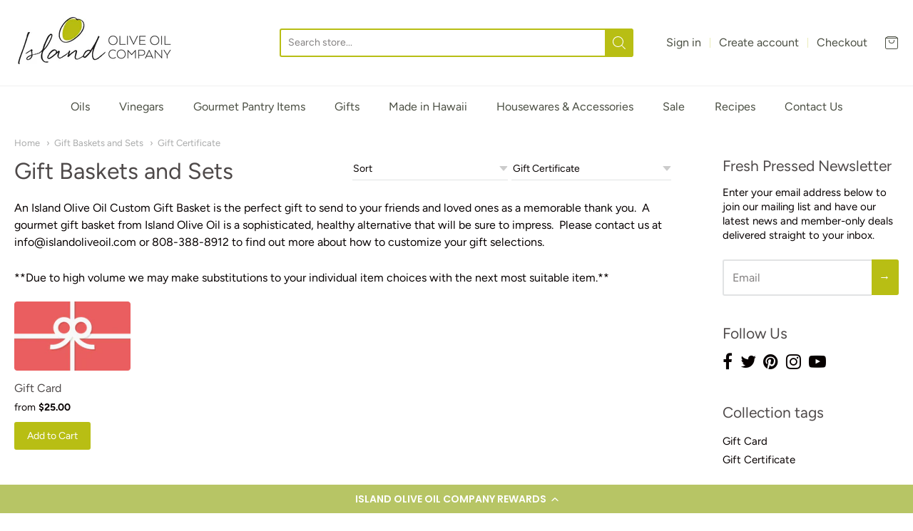

--- FILE ---
content_type: text/css
request_url: https://www.islandoliveoil.com/cdn/shop/t/14/assets/shopstorm-apps.scss.css?v=78195829596500560511623432432
body_size: 617
content:
.product-customizer-options .option-type-checkbox_group ul,.product-customizer-options .option-type-radio ul{list-style-type:none;margin:0;padding:0}.product-customizer-options .option-type-checkbox_group ul li,.product-customizer-options .option-type-radio ul li{list-style-type:none}.product-customizer-options .option-type-checkbox_group ul input,.product-customizer-options .option-type-checkbox_group ul label,.product-customizer-options .option-type-radio ul input,.product-customizer-options .option-type-radio ul label{display:inline}.product-customizer-options .option-type-radio ul input{-webkit-appearance:radio}.product-customizer-options .option-type-checkbox input,.product-customizer-options .option-type-checkbox>div,.product-customizer-options .option-type-checkbox label{display:inline}.product-customizer-options .product-customizer-option-description{font-size:90%}.product-customizer-options .option-required label:after{color:#ff5d5d;content:" *"}.product-customizer-options .option-type-radio ul li label:after{color:initial;content:initial}.product-customizer-customizations-total,.product-customizer-selections-message{color:#555;opacity:.7}.product-customizer-swatch-wrapper{position:relative;-webkit-user-select:none;user-select:none}.product-customizer-swatch-container{position:relative;display:flex;flex-direction:column}.product-customizer-swatch__trigger{position:relative;display:flex;align-items:center;justify-content:space-between;padding:0 22px;font-weight:400;color:#3b3b3b;height:32px;line-height:60px;background:#fff;cursor:pointer;border:1px solid rgba(0,0,0,.15);border-radius:2px}.product-customizer-swatch__trigger span{white-space:nowrap;text-overflow:ellipsis;overflow:hidden}.product-customizer-swatches{position:absolute;display:block;top:100%;left:0;right:0;border:1px solid rgba(0,0,0,.15);border-bottom-left-radius:2px;border-bottom-right-radius:2px;border-top:0;background:#fff;transition:all .5s;opacity:0;visibility:hidden;pointer-events:none;z-index:2}.product-customizer-swatch-container.open .product-customizer-swatches{opacity:1;visibility:visible;pointer-events:all}.product-customizer-swatch{width:auto;position:relative;display:block;padding:0 22px;font-weight:300;color:#3b3b3b;line-height:40px;cursor:pointer;transition:all .5s}.product-customizer-swatch:hover{cursor:pointer;background-color:#b2b2b2}.product-customizer-swatch.selected{color:#fff;background-color:#305c91}.product-customizer-arrow{position:relative;height:15px;width:15px}.product-customizer-arrow:before{content:"\25bc";position:absolute;bottom:25px;right:-13px;height:100%;transition:all .5s;font-size:10px}.open .product-customizer-arrow:before{position:absolute;bottom:-21px;right:-13px;height:100%;transition:all .5s;font-size:10px;transform:scaleY(-1)}.main-content{overflow:visible}.font-select *{-webkit-box-sizing:border-box;box-sizing:border-box}.font-select{font-size:16px;width:100%;position:relative;display:inline-block}.font-select .fs-drop{position:absolute;top:38px;left:0;z-index:999;background:#fff;color:#000;width:100%;border:1px solid #aaa;border-top:0;box-shadow:0 4px 5px #00000026;border-radius:0 0 4px 4px}.font-select>span{outline:0;border-radius:.25rem;border:1px solid #ced4da;display:block;overflow:hidden;white-space:nowrap;text-overflow:ellipsis;height:38px;line-height:32px;padding:3px 8px;color:#444;background:#fff url("data:image/svg+xml,%3csvg xmlns='http://www.w3.org/2000/svg' viewBox='0 0 4 5'%3e%3cpath fill='%23303030' d='M2 0L0 2h4zm0 5L0 3h4z'/%3e%3c/svg%3e") no-repeat right .75rem center/8px 10px;-webkit-user-select:none;-moz-user-select:none;-ms-user-select:none;user-select:none}.font-select-active>span{background-color:#eee;border-bottom-left-radius:0;border-bottom-right-radius:0}.font-select .fs-results{max-height:190px;overflow-x:hidden;overflow-y:auto;margin:0;padding:0}.font-select .fs-results li{line-height:80%;padding:8px;margin:0;list-style:none;font-size:18px;white-space:nowrap}.font-select .fs-results li.active{background-color:#3875d7;color:#fff;cursor:pointer}.font-select .fs-search{border-bottom:1px solid #aaa;padding:4px}.font-select .fs-search input{padding:7px;width:100%;border:1px solid #aaa;font:16px Helvetica,Sans-serif;box-shadow:inset 0 1px 3px #0000000f;border-radius:.1875rem}.product-customizer-preview{padding:10px 0}.product-customizer-cart-preview{height:100px;max-width:150px}.product-customizer-option{width:100%;padding:0 5px 10px 0}.product-customizer-option input[type=radio],.product-customizer-option input[type=checkbox]{min-height:unset}.product-customizer-option select,.product-customizer-option textarea,.product-customizer-option input[type=text],.product-customizer-option input[type=file],.product-customizer-option .product-customizer-upswatch-wrapper ul{width:100%}.product-customizer-option .product-customizer-upswatch-wrapper ul li{display:flex;align-items:center;width:100%}.product-customizer-option .product-customizer-upswatch-wrapper ul li input[type=radio]{display:none}.product-customizer-option .product-customizer-upswatch-wrapper ul li label{display:flex;align-items:center;width:100%}.product-customizer-option .product-customizer-upswatch-wrapper ul li label picture{width:50px;height:50px;display:flex;flex:0 0 50px;box-shadow:1px 1px 3px #aaa;margin:4px 10px 4px 5px;border-radius:.3em;overflow:hidden}.product-customizer-option .product-customizer-upswatch-wrapper ul li label picture img{object-fit:cover;width:50px;height:50px}.product-customizer-option .product-customizer-upswatch-wrapper ul li label .option-value{margin-left:5px}.product-customizer-option .product-customizer-upswatch-wrapper ul li label .option-price{margin-left:10px}.product-customizer-option .product-customizer-upswatch-wrapper ul li input[type=radio]:checked+label picture{border:solid 3px}.product-customizer-option .product-customizer-upswatch-wrapper ul li input[type=radio]:checked+label picture img{margin-top:-3px}.product-customizer-customizations-total{width:100%}
/*# sourceMappingURL=/cdn/shop/t/14/assets/shopstorm-apps.scss.css.map?v=78195829596500560511623432432 */


--- FILE ---
content_type: application/javascript; charset=utf-8
request_url: https://cdn-widgetsrepository.yotpo.com/v1/loader/aGMA8lXkWEHajoVFBc5pow
body_size: 16340
content:

if (typeof (window) !== 'undefined' && window.performance && window.performance.mark) {
  window.performance.mark('yotpo:loader:loaded');
}
var yotpoWidgetsContainer = yotpoWidgetsContainer || { guids: {} };
(function(){
    var guid = "aGMA8lXkWEHajoVFBc5pow";
    var loader = {
        loadDep: function (link, onLoad, strategy) {
            var script = document.createElement('script');
            script.onload = onLoad || function(){};
            script.src = link;
            if (strategy === 'defer') {
                script.defer = true;
            } else if (strategy === 'async') {
                script.async = true;
            }
            script.setAttribute("type", "text/javascript");
            script.setAttribute("charset", "utf-8");
            document.head.appendChild(script);
        },
        config: {
            data: {
                guid: guid
            },
            widgets: {
            
                "1231698": {
                    instanceId: "1231698",
                    instanceVersionId: "484036500",
                    templateAssetUrl: "https://cdn-widgetsrepository.yotpo.com/widget-assets/widget-loyalty-floater/app.v0.40.2-29.js",
                    cssOverrideAssetUrl: "",
                    customizationCssUrl: "",
                    customizations: {
                      "banner-background-color": "rgba(183,197,101,1)",
                      "banner-height": "low",
                      "banner-logged-in-text": "YOU HAVE {{point_balance}} POINTS",
                      "banner-logged-out-text": "ISLAND OLIVE OIL COMPANY REWARDS",
                      "banner-point-balance-font-size": "14px",
                      "banner-position": "footer",
                      "banner-text-color": "#ffffff",
                      "banner-text-font-size": "14px",
                      "button-type": "rounded_rectangle",
                      "confirmation-no-button-type": "borderless",
                      "confirmation-no-text": "CANCEL",
                      "confirmation-text": "Redeem reward?",
                      "confirmation-yes-text": "REDEEM",
                      "coupon-copied-text": "COPIED",
                      "coupon-headline-font-size": "16px",
                      "coupon-headline-text": "You’ve got {{reward}}! 🎉",
                      "coupon-instructions-text": "Copy the code to apply it at checkout. We’ve also sent it to your email.",
                      "coupon-texts-font-size": "14px",
                      "drawer-action-color": "rgba(183,197,101,1)",
                      "drawer-background-color": "#ffffff",
                      "drawer-customer-first-name": "{{customer_first_name}}",
                      "drawer-logged-in-headline-text-font-size": "20px",
                      "drawer-logged-out-headline-text": "💰 Earn {{points_amount}} points for every $1 you spend",
                      "drawer-logged-out-headline-text-font-size": "16px",
                      "drawer-point-balance-text": "{{point_balance}} points",
                      "drawer-sign-in-text-font-size": "14px",
                      "drawer-sign-up-subtitle-text-font-size": "14px",
                      "drawer-sign-up-title-text-font-size": "16px",
                      "drawer-subtitles-color": "#909296",
                      "insufficient-points-text": "Not enough points",
                      "logged-out-headline-text-font-size": "16px",
                      "missing-points-text": "⚡ You're {{points_amount}} points away!",
                      "non-member-rewards-disclaimer-text": "I agree to the program’s [terms](http://example.net/terms) and [privacy policy](http://example.net/privacy-policy)",
                      "non-member-rewards-disclaimer-text-size": "12px",
                      "non-member-rewards-disclaimer-type": "no-disclaimer",
                      "non-member-rewards-join-button-subtitle-size": "14px",
                      "non-member-rewards-join-button-subtitle-text": "Earn {{new_member_reward}}",
                      "non-member-rewards-join-button-text": "Complete program signup",
                      "non-member-rewards-join-button-text-size": "16px",
                      "non-member-title-text": "You’re a step away from rewards!",
                      "non-member-title-text-font-size": "20px",
                      "points-cost-suffix-text": "points",
                      "points-cost-text": "{{points}} points",
                      "primary-font-name-and-url": "Poppins@600|https://cdn-widgetsrepository.yotpo.com/web-fonts/css/poppins/v1/poppins_600.css",
                      "redeem-text": "GET REWARD",
                      "secondary-font-name-and-url": "Poppins@400|https://cdn-widgetsrepository.yotpo.com/web-fonts/css/poppins/v1/poppins_400.css",
                      "section_message_field": "Only for brands using Shopify’s new customer accounts and have program eligibility set to “only members who signed up.”",
                      "show-less-redemptions-text": "See less",
                      "show-more-redemptions-text": "See more rewards",
                      "sign-in-link-text": "Log in",
                      "sign-in-text": "Already a member?",
                      "sign-up-subtitle-text": "Earn {{new_member_reward}}",
                      "sign-up-title-text": "Join now"
                    },
                    staticContent: {
                      "cssEditorEnabled": false,
                      "isHidden": false,
                      "isOptInFlowEnabled": true,
                      "isShopifyNewAccountsVersion": false,
                      "merchantId": "27049",
                      "platformName": "shopify",
                      "selfExecutable": true,
                      "storeId": "eq0mJvJRaKa9X43o8w0PfnyC9CDI9FahL9LHk0Km",
                      "storeLoginUrl": "//www.islandoliveoil.com/account/login",
                      "storeRegistrationUrl": "//www.islandoliveoil.com/account/register",
                      "urlMatch": "^((?!\\.yotpo.com|localhost:|[0-9]+\\/checkouts\\/).)*$"
                    },
                    className: "LoyaltyFloaterWidget",
                    dependencyGroupId: null
                },
            
                "738052": {
                    instanceId: "738052",
                    instanceVersionId: "484006589",
                    templateAssetUrl: "https://cdn-widgetsrepository.yotpo.com/widget-assets/widget-my-rewards/app.v1.4.19-32.js",
                    cssOverrideAssetUrl: "",
                    customizationCssUrl: "",
                    customizations: {
                      "layout-add-background": "true",
                      "layout-background-color": "rgba(246,241,238,1)",
                      "logged-in-description-color": "#0F8383",
                      "logged-in-description-font-size": "22",
                      "logged-in-description-text": "{{current_point_balance}} points",
                      "logged-in-description-tier-status-text": "{{current_vip_tier_name}} tier",
                      "logged-in-headline-color": "#000000",
                      "logged-in-headline-font-size": "40",
                      "logged-in-headline-text": "Hi {{first_name}}!",
                      "logged-in-primary-button-cta-type": "redemptionWidget",
                      "logged-in-primary-button-text": "Redeem points",
                      "logged-in-secondary-button-text": "Rewards history",
                      "logged-out-headline-color": "#000000",
                      "logged-out-headline-font-size": "26",
                      "logged-out-headline-text": "How it Works",
                      "logged-out-selected-step-name": "step_1",
                      "primary-button-background-color": "#000000",
                      "primary-button-text-color": "#FFFFFF",
                      "primary-button-type": "rounded_filled_rectangle",
                      "primary-font-name-and-url": "Poppins@600|https://cdn-widgetsrepository.yotpo.com/web-fonts/css/poppins/v1/poppins_600.css",
                      "reward-step-1-displayname": "Step 1",
                      "reward-step-1-settings-description": "Create an account and\nearn 100 points.",
                      "reward-step-1-settings-description-color": "#6C6C6C",
                      "reward-step-1-settings-description-font-size": "16",
                      "reward-step-1-settings-icon": "default",
                      "reward-step-1-settings-icon-color": "#000000",
                      "reward-step-1-settings-title": "Sign up",
                      "reward-step-1-settings-title-color": "#000000",
                      "reward-step-1-settings-title-font-size": "20",
                      "reward-step-2-displayname": "Step 2",
                      "reward-step-2-settings-description": "Earn points every time\nyou shop.",
                      "reward-step-2-settings-description-color": "#6C6C6C",
                      "reward-step-2-settings-description-font-size": "16",
                      "reward-step-2-settings-icon": "default",
                      "reward-step-2-settings-icon-color": "#000000",
                      "reward-step-2-settings-title": "Earn points",
                      "reward-step-2-settings-title-color": "#000000",
                      "reward-step-2-settings-title-font-size": "20",
                      "reward-step-3-displayname": "Step 3",
                      "reward-step-3-settings-description": "Redeem points for\nexclusive rewards.",
                      "reward-step-3-settings-description-color": "#6C6C6C",
                      "reward-step-3-settings-description-font-size": "16",
                      "reward-step-3-settings-icon": "default",
                      "reward-step-3-settings-icon-color": "#000000",
                      "reward-step-3-settings-title": "Redeem points",
                      "reward-step-3-settings-title-color": "#000000",
                      "reward-step-3-settings-title-font-size": "20",
                      "rewards-history-approved-text": "Approved",
                      "rewards-history-background-color": "rgba(0,0,0,0.79)",
                      "rewards-history-headline-color": "#000000",
                      "rewards-history-headline-font-size": "26",
                      "rewards-history-headline-text": "Rewards History",
                      "rewards-history-pending-text": "Pending",
                      "rewards-history-refunded-text": "Refunded",
                      "rewards-history-reversed-text": "Reversed",
                      "rewards-history-table-action-col-text": "Action",
                      "rewards-history-table-date-col-text": "Date",
                      "rewards-history-table-expiration-col-text": "Points expire on",
                      "rewards-history-table-points-col-text": "Points",
                      "rewards-history-table-status-col-text": "Status",
                      "rewards-history-table-store-col-text": "Store",
                      "secondary-button-background-color": "#000000",
                      "secondary-button-text-color": "#000000",
                      "secondary-button-type": "rounded_rectangle",
                      "secondary-font-name-and-url": "Poppins@400|https://cdn-widgetsrepository.yotpo.com/web-fonts/css/poppins/v1/poppins_400.css",
                      "show-logged-in-description-points-balance": true,
                      "show-logged-in-description-tier-status": false,
                      "view-grid-points-column-color": "#0F8383",
                      "view-grid-rectangular-background-color": "#F6F1EE",
                      "view-grid-type": "border"
                    },
                    staticContent: {
                      "cssEditorEnabled": false,
                      "currency": "USD",
                      "isHidden": false,
                      "isMultiCurrencyEnabled": false,
                      "isMultiStoreMerchant": false,
                      "isVipTiersEnabled": false,
                      "merchantId": "27049",
                      "platformName": "shopify",
                      "storeId": "eq0mJvJRaKa9X43o8w0PfnyC9CDI9FahL9LHk0Km"
                    },
                    className: "MyRewardsWidget",
                    dependencyGroupId: 2
                },
            
                "738051": {
                    instanceId: "738051",
                    instanceVersionId: "484951118",
                    templateAssetUrl: "https://cdn-widgetsrepository.yotpo.com/widget-assets/widget-coupons-redemption/app.v1.1.30-108.js",
                    cssOverrideAssetUrl: "",
                    customizationCssUrl: "",
                    customizations: {
                      "confirmation-step-cancel-option": "No",
                      "confirmation-step-confirm-option": "Yes",
                      "confirmation-step-title": "Are you sure?",
                      "coupon-background-type": "no-background",
                      "coupon-code-copied-message-body": "Thank you for redeeming your points. Please paste the code at checkout",
                      "coupon-code-copied-message-color": "#707997",
                      "coupon-code-copied-message-title": "",
                      "coupons-redemption-description": "Redeeming your points is easy! Just click Redeem my points, and select an eligible reward.",
                      "coupons-redemption-headline": "How to Use Your Points",
                      "coupons-redemption-rule": "100 points equals $10",
                      "description-color": "#6C6C6C",
                      "description-font-size": "16",
                      "discount-bigger-than-subscription-cost-text": "Your next subscription is lower than the redemption amount",
                      "donate-button-text": "Donate",
                      "donation-success-message-body": "Thank you for donating ${{donation_amount}} to {{company_name}}",
                      "donation-success-message-color": "#707997",
                      "donation-success-message-title": "Success",
                      "error-message-color": "#f04860",
                      "error-message-title": "",
                      "headline-color": "#000000",
                      "headline-font-size": "26",
                      "layout-add-background": "true",
                      "layout-background-color": "#F6F1EE",
                      "login-button-color": "rgba(184,190,20,1)",
                      "login-button-text": "Redeem my points",
                      "login-button-text-color": "white",
                      "login-button-type": "rounded_filled_rectangle",
                      "message-font-size": "14",
                      "missing-points-amount-text": "You don't have enough points to redeem",
                      "next-subscription-headline-text": "NEXT ORDER",
                      "next-subscription-subtitle-text": "{{product_name}} {{next_order_amount}}",
                      "no-subscription-subtitle-text": "No ongoing subscriptions",
                      "point-balance-text": "You have {{current_point_balance}} points",
                      "points-balance-color": "#000000",
                      "points-balance-font-size": "16",
                      "points-balance-number-color": "#0F8383",
                      "primary-font-name-and-url": "Poppins@600|https://fonts.googleapis.com/css?family=Poppins:600\u0026display=swap",
                      "redeem-button-color": "#0F8383",
                      "redeem-button-text": "Redeem",
                      "redeem-button-text-color": "#FFFFFF",
                      "redeem-button-type": "rounded_filled_rectangle",
                      "redeem-frame-color": "#BCBCBC",
                      "redemption-173179-displayname": "$5.00 Off",
                      "redemption-173179-settings-button-color": "rgba(184,190,20,1)",
                      "redemption-173179-settings-button-text": "Redeem",
                      "redemption-173179-settings-button-text-color": "#FFFFFF",
                      "redemption-173179-settings-button-type": "rounded_filled_rectangle",
                      "redemption-173179-settings-call-to-action-button-text": "Redeem",
                      "redemption-173179-settings-cost": 50,
                      "redemption-173179-settings-cost-color": "#6C6C6C",
                      "redemption-173179-settings-cost-font-size": "16",
                      "redemption-173179-settings-cost-text": "{{points}} points",
                      "redemption-173179-settings-coupon-cost-font-size": "15",
                      "redemption-173179-settings-coupon-reward-font-size": "20",
                      "redemption-173179-settings-discount-amount-cents": 500,
                      "redemption-173179-settings-discount-type": "fixed_amount",
                      "redemption-173179-settings-reward": "$5.00 Off",
                      "redemption-173179-settings-reward-color": "#000000",
                      "redemption-173179-settings-reward-font-size": "20",
                      "redemption-173179-settings-success-message-text": "Reward Applied",
                      "redemption-173180-displayname": "$10.00 Off",
                      "redemption-173180-settings-button-color": "rgba(184,190,20,1)",
                      "redemption-173180-settings-button-text": "Redeem",
                      "redemption-173180-settings-button-text-color": "#FFFFFF",
                      "redemption-173180-settings-button-type": "rounded_filled_rectangle",
                      "redemption-173180-settings-call-to-action-button-text": "Redeem",
                      "redemption-173180-settings-cost": 100,
                      "redemption-173180-settings-cost-color": "#6C6C6C",
                      "redemption-173180-settings-cost-font-size": "16",
                      "redemption-173180-settings-cost-text": "{{points}} points",
                      "redemption-173180-settings-coupon-cost-font-size": "15",
                      "redemption-173180-settings-coupon-reward-font-size": "20",
                      "redemption-173180-settings-discount-amount-cents": 1000,
                      "redemption-173180-settings-discount-type": "fixed_amount",
                      "redemption-173180-settings-reward": "$10.00 Off",
                      "redemption-173180-settings-reward-color": "#000000",
                      "redemption-173180-settings-reward-font-size": "20",
                      "redemption-173180-settings-success-message-text": "Reward Applied",
                      "redemption-173181-displayname": "$25.00 Off",
                      "redemption-173181-settings-button-color": "rgba(184,190,20,1)",
                      "redemption-173181-settings-button-text": "Redeem",
                      "redemption-173181-settings-button-text-color": "#FFFFFF",
                      "redemption-173181-settings-button-type": "rounded_filled_rectangle",
                      "redemption-173181-settings-call-to-action-button-text": "Redeem",
                      "redemption-173181-settings-cost": 250,
                      "redemption-173181-settings-cost-color": "#6C6C6C",
                      "redemption-173181-settings-cost-font-size": "16",
                      "redemption-173181-settings-cost-text": "{{points}} points",
                      "redemption-173181-settings-coupon-cost-font-size": "15",
                      "redemption-173181-settings-coupon-reward-font-size": "20",
                      "redemption-173181-settings-discount-amount-cents": 2500,
                      "redemption-173181-settings-discount-type": "fixed_amount",
                      "redemption-173181-settings-reward": "$25.00 Off",
                      "redemption-173181-settings-reward-color": "#000000",
                      "redemption-173181-settings-reward-font-size": "20",
                      "redemption-173181-settings-success-message-text": "Reward Applied",
                      "rule-color": "#000000",
                      "rule-dots-color": "#6C6C6C",
                      "rule-font-size": "16",
                      "secondary-font-name-and-url": "Poppins@400|https://fonts.googleapis.com/css?family=Poppins:400\u0026display=swap",
                      "selected-extensions": [
                        "173179",
                        "173180",
                        "173181"
                      ],
                      "selected-redemptions-modes": "regular",
                      "subscription-coupon-applied-message-body": "The discount was applied to your upcoming subscription order. You’ll be able to get another discount once the next order is processed.",
                      "subscription-coupon-applied-message-color": "#707997",
                      "subscription-coupon-applied-message-title": "",
                      "subscription-divider-color": "#c2cdf4",
                      "subscription-headline-color": "#666d8b",
                      "subscription-headline-font-size": "14",
                      "subscription-points-headline-text": "YOUR POINT BALANCE",
                      "subscription-points-subtitle-text": "{{current_point_balance}} Points",
                      "subscription-redemptions-description": "Choose a discount option that will automatically apply to your next subscription order.",
                      "subscription-redemptions-headline": "Redeem for Subscription Discount",
                      "subscription-subtitle-color": "#768cdc",
                      "subscription-subtitle-font-size": "20",
                      "view-layout": "full-layout"
                    },
                    staticContent: {
                      "cssEditorEnabled": false,
                      "currency": "USD",
                      "isHidden": false,
                      "isMultiCurrencyEnabled": false,
                      "merchantId": "27049",
                      "platformName": "shopify",
                      "storeId": "eq0mJvJRaKa9X43o8w0PfnyC9CDI9FahL9LHk0Km",
                      "storeLoginUrl": "/account/login",
                      "subunitsPerUnit": 100
                    },
                    className: "CouponsRedemptionWidget",
                    dependencyGroupId: 2
                },
            
                "738050": {
                    instanceId: "738050",
                    instanceVersionId: "483813898",
                    templateAssetUrl: "https://cdn-widgetsrepository.yotpo.com/widget-assets/widget-referral-widget/app.v2.5.20-15.js",
                    cssOverrideAssetUrl: "",
                    customizationCssUrl: "",
                    customizations: {
                      "background-color": "#F6F1EE",
                      "background-image-url": "https://cdn-widget-assets.yotpo.com/static_assets/aGMA8lXkWEHajoVFBc5pow/images/image_2024_05_18_23_47_45_748",
                      "customer-email-view-button-text": "Next",
                      "customer-email-view-description": "Give your friends $10 off their first order of $5, and get 500 points for each successful referral.",
                      "customer-email-view-header": "Refer a Friend",
                      "customer-email-view-input-placeholder": "Your email address",
                      "customer-email-view-title": "GIVE $10, GET 500 POINTS",
                      "customer-name-view-input-placeholder": "Your first name",
                      "default-toggle": true,
                      "description-color": "#6C6C6C",
                      "description-font-size": "16px",
                      "final-view-button-text": "REFER MORE FRIENDS",
                      "final-view-description": "Remind your friends to check their email",
                      "final-view-error-description": "We were unable to share the referral link. Go back to the previous step to try again.",
                      "final-view-error-text": "GO BACK",
                      "final-view-error-title": "Something went wrong",
                      "final-view-title": "THANKS FOR REFERRING",
                      "fonts-primary-font-name-and-url": "Poppins@600|https://cdn-widgetsrepository.yotpo.com/web-fonts/css/poppins/v1/poppins_600.css",
                      "fonts-secondary-font-name-and-url": "Poppins@400|https://cdn-widgetsrepository.yotpo.com/web-fonts/css/poppins/v1/poppins_400.css",
                      "header-color": "#000000",
                      "header-font-size": "16px",
                      "main-share-option-desktop": "main_share_email",
                      "main-share-option-mobile": "main_share_sms",
                      "next-button-background-color": "rgba(184,190,20,1)",
                      "next-button-font-size": "16px",
                      "next-button-size": "standard",
                      "next-button-text-color": "#FFFFFF",
                      "next-button-type": "rounded_filled_rectangle",
                      "referral-history-completed-points-text": "{{points}} POINTS",
                      "referral-history-completed-status-type": "text",
                      "referral-history-confirmed-status": "Completed",
                      "referral-history-pending-status": "Pending",
                      "referral-history-redeem-text": "You can redeem your points for a reward, or apply your reward code at checkout.",
                      "referral-history-sumup-line-points-text": "{{points}} POINTS",
                      "referral-history-sumup-line-text": "Your Rewards",
                      "referral-views-button-text": "Next",
                      "referral-views-copy-link-button-text": "Copy link",
                      "referral-views-description": "Give your friends $10 off their first order of $5, and get 500 points for each successful referral.",
                      "referral-views-email-share-body": "How does a discount off your first order at {{company_name}} sound? Use the link below and once you've shopped, I'll get a reward too.\n{{referral_link}}",
                      "referral-views-email-share-subject": "Discount to a Store You'll Love!",
                      "referral-views-email-share-type": "marketing_email",
                      "referral-views-friends-input-placeholder": "Friend’s email address",
                      "referral-views-header": "Refer a Friend",
                      "referral-views-personal-email-button-text": "Share via email",
                      "referral-views-sms-button-text": "Share via SMS",
                      "referral-views-title": "GIVE $10, GET 500 POINTS",
                      "referral-views-whatsapp-button-text": "Share via WhatsApp",
                      "share-allow-copy-link": true,
                      "share-allow-email": true,
                      "share-allow-facebook": true,
                      "share-allow-sms": true,
                      "share-allow-twitter": true,
                      "share-allow-whatsapp": true,
                      "share-facebook-header": "Get a discount and shop today!",
                      "share-facebook-image-url": "",
                      "share-icons-color": "black",
                      "share-settings-copyLink": true,
                      "share-settings-default-checkbox": true,
                      "share-settings-default-mobile-checkbox": true,
                      "share-settings-email": true,
                      "share-settings-facebook": true,
                      "share-settings-fbMessenger": true,
                      "share-settings-mobile-copyLink": true,
                      "share-settings-mobile-email": true,
                      "share-settings-mobile-facebook": true,
                      "share-settings-mobile-fbMessenger": true,
                      "share-settings-mobile-sms": true,
                      "share-settings-mobile-twitter": true,
                      "share-settings-mobile-whatsapp": true,
                      "share-settings-twitter": true,
                      "share-settings-whatsapp": true,
                      "share-sms-message": "I love {{company_name}}! Shop using my link to get a discount {{referral_link}}",
                      "share-twitter-message": "These guys are great! Get a discount using my link: ",
                      "share-whatsapp-message": "I love {{company_name}}! Shop using my link to get a discount {{referral_link}}",
                      "tab-size": "small",
                      "tab-type": "lower_line",
                      "tab-view-primary-tab-text": "Refer a Friend",
                      "tab-view-secondary-tab-text": "Your Referrals",
                      "tile-color": "#F6F1EE",
                      "title-color": "#000000",
                      "title-font-size": "26px",
                      "view-exit-intent-enabled": false,
                      "view-exit-intent-mobile-timeout-ms": 10000,
                      "view-is-popup": false,
                      "view-layout": "left",
                      "view-popup-delay-ms": 0,
                      "view-show-customer-name": "false",
                      "view-show-popup-on-exit": false,
                      "view-show-referral-history": false,
                      "view-table-rectangular-dark-pending-color": "rgba( 0, 0, 0, 0.6 )",
                      "view-table-rectangular-light-pending-color": "#FFFFFF",
                      "view-table-selected-color": "#0F8383",
                      "view-table-theme": "dark",
                      "view-table-type": "lines",
                      "wadmin-text-and-share-choose-sreen": "step_1"
                    },
                    staticContent: {
                      "companyName": "Island Olive Oil Company",
                      "cssEditorEnabled": false,
                      "currency": "USD",
                      "hasPrimaryFontsFeature": true,
                      "isHidden": false,
                      "isMultiCurrencyEnabled": false,
                      "merchantId": "27049",
                      "migrateTabColorToBackground": true,
                      "platformName": "shopify",
                      "referralHistoryEnabled": true,
                      "referralHost": "http://rwrd.io"
                    },
                    className: "ReferralWidget",
                    dependencyGroupId: 2
                },
            
                "738049": {
                    instanceId: "738049",
                    instanceVersionId: "484016048",
                    templateAssetUrl: "https://cdn-widgetsrepository.yotpo.com/widget-assets/widget-loyalty-campaigns/app.v1.2.16-38.js",
                    cssOverrideAssetUrl: "",
                    customizationCssUrl: "",
                    customizations: {
                      "campaign-description-font-color": "#6C6C6C",
                      "campaign-description-size": "16px",
                      "campaign-item-250168-background-color": "transparent",
                      "campaign-item-250168-background-image-color-overlay": "rgba(0, 0, 0, .4)",
                      "campaign-item-250168-background-type": "color",
                      "campaign-item-250168-border-color": "#BCBCBC",
                      "campaign-item-250168-description-font-color": "#6c6c6c",
                      "campaign-item-250168-description-font-size": "16",
                      "campaign-item-250168-exclude_audience_ids": null,
                      "campaign-item-250168-exclude_audience_names": [],
                      "campaign-item-250168-hover-view-tile-message": "Earn 10 points when you create an account",
                      "campaign-item-250168-icon-color": "#60a3a3",
                      "campaign-item-250168-icon-type": "defaultIcon",
                      "campaign-item-250168-include_audience_ids": "1",
                      "campaign-item-250168-include_audience_names": [
                        "All customers"
                      ],
                      "campaign-item-250168-special-reward-enabled": "false",
                      "campaign-item-250168-special-reward-headline-background-color": "#D2E3E3",
                      "campaign-item-250168-special-reward-headline-text": "Just for you!",
                      "campaign-item-250168-special-reward-headline-title-font-color": "#000000",
                      "campaign-item-250168-special-reward-headline-title-font-size": "12",
                      "campaign-item-250168-special-reward-tile-border-color": "#000000",
                      "campaign-item-250168-tile-description": "Create an account",
                      "campaign-item-250168-tile-reward": "10 Points",
                      "campaign-item-250168-title-font-color": "#000000",
                      "campaign-item-250168-title-font-size": "18",
                      "campaign-item-250168-type": "CreateAccountCampaign",
                      "campaign-item-250169-background-color": "transparent",
                      "campaign-item-250169-background-image-color-overlay": "rgba(0, 0, 0, .4)",
                      "campaign-item-250169-background-type": "color",
                      "campaign-item-250169-border-color": "#BCBCBC",
                      "campaign-item-250169-description-font-color": "#6c6c6c",
                      "campaign-item-250169-description-font-size": "16",
                      "campaign-item-250169-exclude_audience_ids": null,
                      "campaign-item-250169-exclude_audience_names": [],
                      "campaign-item-250169-hover-view-tile-message": "Earn 1 point for every $1 spent",
                      "campaign-item-250169-icon-color": "#60a3a3",
                      "campaign-item-250169-icon-type": "defaultIcon",
                      "campaign-item-250169-include_audience_ids": "1",
                      "campaign-item-250169-include_audience_names": [
                        "All customers"
                      ],
                      "campaign-item-250169-special-reward-enabled": "false",
                      "campaign-item-250169-special-reward-headline-background-color": "#D2E3E3",
                      "campaign-item-250169-special-reward-headline-text": "Just for you!",
                      "campaign-item-250169-special-reward-headline-title-font-color": "#000000",
                      "campaign-item-250169-special-reward-headline-title-font-size": "12",
                      "campaign-item-250169-special-reward-tile-border-color": "#000000",
                      "campaign-item-250169-tile-description": "Make a purchase",
                      "campaign-item-250169-tile-reward": "1 point for every $1 spent",
                      "campaign-item-250169-title-font-color": "#000000",
                      "campaign-item-250169-title-font-size": "18",
                      "campaign-item-250169-type": "PointsForPurchasesCampaign",
                      "campaign-item-250172-action-tile-ask-year": "true",
                      "campaign-item-250172-action-tile-birthday-required-field-message": "This field is required",
                      "campaign-item-250172-action-tile-birthday-thank-you-message": "Thanks! We're looking forward to helping you celebrate :)",
                      "campaign-item-250172-action-tile-european-date-format": "false",
                      "campaign-item-250172-action-tile-message-text": "If your birthday is within the next 30 days, your reward will be granted in delay, up to 30 days.",
                      "campaign-item-250172-action-tile-month-names": "January,February,March,April,May,June,July,August,September,October,November,December",
                      "campaign-item-250172-action-tile-title": "Earn 20 points on your birthday",
                      "campaign-item-250172-background-color": "transparent",
                      "campaign-item-250172-background-image-color-overlay": "rgba(0, 0, 0, .4)",
                      "campaign-item-250172-background-type": "color",
                      "campaign-item-250172-border-color": "#BCBCBC",
                      "campaign-item-250172-description-font-color": "#6c6c6c",
                      "campaign-item-250172-description-font-size": "16",
                      "campaign-item-250172-exclude_audience_ids": null,
                      "campaign-item-250172-exclude_audience_names": [],
                      "campaign-item-250172-icon-color": "#60a3a3",
                      "campaign-item-250172-icon-type": "defaultIcon",
                      "campaign-item-250172-include_audience_ids": "1",
                      "campaign-item-250172-include_audience_names": [
                        "All customers"
                      ],
                      "campaign-item-250172-special-reward-enabled": "false",
                      "campaign-item-250172-special-reward-headline-background-color": "#D2E3E3",
                      "campaign-item-250172-special-reward-headline-text": "Just for you!",
                      "campaign-item-250172-special-reward-headline-title-font-color": "#000000",
                      "campaign-item-250172-special-reward-headline-title-font-size": "12",
                      "campaign-item-250172-special-reward-tile-border-color": "#000000",
                      "campaign-item-250172-tile-description": "Happy Birthday",
                      "campaign-item-250172-tile-reward": "20 Points",
                      "campaign-item-250172-title-font-color": "#000000",
                      "campaign-item-250172-title-font-size": "18",
                      "campaign-item-250172-type": "BirthdayCampaign",
                      "campaign-title-font-color": "#000000",
                      "campaign-title-size": "20px",
                      "completed-tile-headline": "Completed",
                      "completed-tile-message": "You've already used this option",
                      "container-headline": "Ways to Earn",
                      "general-hover-tile-button-color": "#000000",
                      "general-hover-tile-button-text-color": "#FFFFFF",
                      "general-hover-tile-button-type": "rounded_filled_rectangle",
                      "general-hover-tile-color-overlay": "rgba(184,190,20,1)",
                      "general-hover-tile-text-color": "#000000",
                      "headline-font-color": "#000000",
                      "headline-font-size": "26px",
                      "logged-out-is-redirect-after-login-to-current-page": "true",
                      "logged-out-message": "Already a member?",
                      "logged-out-sign-in-text": "Log in",
                      "logged-out-sign-up-text": "Sign up",
                      "main-text-font-name-and-url": "Poppins@600|https://cdn-widgetsrepository.yotpo.com/web-fonts/css/poppins/v1/poppins_600.css",
                      "secondary-text-font-name-and-url": "Poppins@400|https://cdn-widgetsrepository.yotpo.com/web-fonts/css/poppins/v1/poppins_400.css",
                      "selected-audiences": "1",
                      "selected-extensions": [
                        "250169",
                        "250168",
                        "250172"
                      ],
                      "special-reward-enabled": "false",
                      "special-reward-headline-background-color": "#D2E3E3",
                      "special-reward-headline-text": "Special for you",
                      "special-reward-headline-title-font-color": "#000000",
                      "special-reward-headline-title-font-size": "12",
                      "special-reward-tile-border-color": "#000000",
                      "tile-border-color": "#BCBCBC",
                      "tile-spacing-type": "small",
                      "tiles-background-color": "#FFFFFF",
                      "time-between-rewards-days": "You'll be eligible again in *|days|* days",
                      "time-between-rewards-hours": "You'll be eligible again in *|hours|* hours"
                    },
                    staticContent: {
                      "companyName": "Island Olive Oil Company",
                      "cssEditorEnabled": false,
                      "currency": "USD",
                      "facebookAppId": "1647129615540489",
                      "isHidden": false,
                      "isMultiCurrencyEnabled": false,
                      "isSegmentationsPickerEnabled": false,
                      "merchantId": "27049",
                      "platformName": "shopify",
                      "storeAccountLoginUrl": "//www.islandoliveoil.com/account/login",
                      "storeAccountRegistrationUrl": "//www.islandoliveoil.com/account/register",
                      "storeId": "eq0mJvJRaKa9X43o8w0PfnyC9CDI9FahL9LHk0Km"
                    },
                    className: "CampaignWidget",
                    dependencyGroupId: 2
                },
            
                "738048": {
                    instanceId: "738048",
                    instanceVersionId: "484921277",
                    templateAssetUrl: "https://cdn-widgetsrepository.yotpo.com/widget-assets/widget-hero-section/app.v1.8.5-42.js",
                    cssOverrideAssetUrl: "",
                    customizationCssUrl: "",
                    customizations: {
                      "background-image-url": "https://cdn-widget-assets.yotpo.com/static_assets/aGMA8lXkWEHajoVFBc5pow/images/image_2024_05_18_23_53_45_120",
                      "description-color": "#000000",
                      "description-font-size": "16",
                      "description-text-logged-in": "As a member, you'll earn points and exclusive rewards every time you shop.",
                      "description-text-logged-out": "Become a member and earn points and exclusive rewards every time you shop.",
                      "headline-color": "#000000",
                      "headline-font-size": "26",
                      "headline-text-logged-in": "Welcome to the club",
                      "headline-text-logged-out": "Join our olive oil club!",
                      "login-button-color": "#000000",
                      "login-button-text": "LOG IN",
                      "login-button-text-color": "#000000",
                      "login-button-type": "rounded_rectangle",
                      "mobile-background-image-url": "https://cdn-widget-assets.yotpo.com/static_assets/aGMA8lXkWEHajoVFBc5pow/images/image_2024_05_18_23_53_09_912",
                      "primary-font-name-and-url": "Poppins@600|https://cdn-widgetsrepository.yotpo.com/web-fonts/css/poppins/v1/poppins_600.css",
                      "register-button-color": "#000000",
                      "register-button-text": "JOIN NOW",
                      "register-button-text-color": "#ffffff",
                      "register-button-type": "rounded_filled_rectangle",
                      "secondary-font-name-and-url": "Poppins@400|https://cdn-widgetsrepository.yotpo.com/web-fonts/css/poppins/v1/poppins_400.css",
                      "text-background-color": "rgba(184,190,20,1)",
                      "text-background-show-on-desktop": "true",
                      "text-background-show-on-mobile": "true",
                      "view-layout": "right-layout"
                    },
                    staticContent: {
                      "cssEditorEnabled": false,
                      "isHidden": false,
                      "merchantId": "27049",
                      "platformName": "shopify",
                      "storeId": "eq0mJvJRaKa9X43o8w0PfnyC9CDI9FahL9LHk0Km",
                      "storeLoginUrl": "//www.islandoliveoil.com/account/login",
                      "storeRegistrationUrl": "//www.islandoliveoil.com/account/register"
                    },
                    className: "HeroSectionWidget",
                    dependencyGroupId: 2
                },
            
                "738047": {
                    instanceId: "738047",
                    instanceVersionId: "483838742",
                    templateAssetUrl: "https://cdn-widgetsrepository.yotpo.com/widget-assets/widget-visual-redemption/app.v1.1.7-18.js",
                    cssOverrideAssetUrl: "",
                    customizationCssUrl: "",
                    customizations: {
                      "description-color": "#6C6C6C",
                      "description-font-size": "16",
                      "headline-color": "#000000",
                      "headline-font-size": "26",
                      "layout-background-color": "#F6F1EE",
                      "primary-font-name-and-url": "Poppins@600|https://cdn-widgetsrepository.yotpo.com/web-fonts/css/poppins/v1/poppins_600.css",
                      "redemption-1-displayname": "Tile 1",
                      "redemption-1-settings-cost": "0 points",
                      "redemption-1-settings-cost-color": "#6C6C6C",
                      "redemption-1-settings-cost-font-size": "16",
                      "redemption-1-settings-frame-color": "#BCBCBC",
                      "redemption-1-settings-reward": "$0 off",
                      "redemption-1-settings-reward-color": "#000000",
                      "redemption-1-settings-reward-font-size": "20",
                      "redemption-2-displayname": "Tile 2",
                      "redemption-2-settings-cost": "0 points",
                      "redemption-2-settings-cost-color": "#6C6C6C",
                      "redemption-2-settings-cost-font-size": "16",
                      "redemption-2-settings-frame-color": "#BCBCBC",
                      "redemption-2-settings-reward": "$0 off",
                      "redemption-2-settings-reward-color": "#000000",
                      "redemption-2-settings-reward-font-size": "20",
                      "redemption-3-displayname": "Tile 3",
                      "redemption-3-settings-cost": "0 points",
                      "redemption-3-settings-cost-color": "#6C6C6C",
                      "redemption-3-settings-cost-font-size": "16",
                      "redemption-3-settings-frame-color": "#BCBCBC",
                      "redemption-3-settings-reward": "$0 off",
                      "redemption-3-settings-reward-color": "#000000",
                      "redemption-3-settings-reward-font-size": "20",
                      "rule-color": "#000000",
                      "rule-dots-color": "#6C6C6C",
                      "rule-font-size": "16",
                      "secondary-font-name-and-url": "Poppins@400|https://cdn-widgetsrepository.yotpo.com/web-fonts/css/poppins/v1/poppins_400.css",
                      "selected-extensions": [
                        "1",
                        "2",
                        "3"
                      ],
                      "view-layout": "full-layout",
                      "visual-redemption-description": "Redeeming your points is easy! Just log in, and choose an eligible reward at checkout.",
                      "visual-redemption-headline": "How to Use Your Points",
                      "visual-redemption-rule": "100 points equals $1"
                    },
                    staticContent: {
                      "cssEditorEnabled": false,
                      "currency": "USD",
                      "isHidden": false,
                      "isMultiCurrencyEnabled": false,
                      "platformName": "shopify",
                      "storeId": "eq0mJvJRaKa9X43o8w0PfnyC9CDI9FahL9LHk0Km"
                    },
                    className: "VisualRedemptionWidget",
                    dependencyGroupId: 2
                },
            
                "733498": {
                    instanceId: "733498",
                    instanceVersionId: "484021206",
                    templateAssetUrl: "https://cdn-widgetsrepository.yotpo.com/widget-assets/widget-my-rewards/app.v1.4.19-32.js",
                    cssOverrideAssetUrl: "",
                    customizationCssUrl: "",
                    customizations: {
                      "layout-background-color": "#F6F1EE",
                      "logged-in-description-color": "#0F8383",
                      "logged-in-description-font-size": "22",
                      "logged-in-description-text": "{{current_point_balance}} points",
                      "logged-in-description-tier-status-text": "{{current_vip_tier_name}} tier",
                      "logged-in-headline-color": "#000000",
                      "logged-in-headline-font-size": "40",
                      "logged-in-headline-text": "Hi {{first_name}}!",
                      "logged-in-primary-button-cta-type": "redemptionWidget",
                      "logged-in-primary-button-text": "Redeem points",
                      "logged-in-secondary-button-text": "Rewards history",
                      "logged-out-headline-color": "#000000",
                      "logged-out-headline-font-size": "26",
                      "logged-out-headline-text": "How it Works",
                      "primary-button-background-color": "#000000",
                      "primary-button-text-color": "#FFFFFF",
                      "primary-button-type": "rounded_filled_rectangle",
                      "primary-font-name-and-url": "Poppins@600|https://cdn-widgetsrepository.yotpo.com/web-fonts/css/poppins/v1/poppins_600.css",
                      "reward-step-1-displayname": "Step 1",
                      "reward-step-1-settings-description": "Create an account and\nearn 100 points.",
                      "reward-step-1-settings-description-color": "#6C6C6C",
                      "reward-step-1-settings-description-font-size": "16",
                      "reward-step-1-settings-icon": "default",
                      "reward-step-1-settings-icon-color": "#000000",
                      "reward-step-1-settings-title": "Sign up",
                      "reward-step-1-settings-title-color": "#000000",
                      "reward-step-1-settings-title-font-size": "20",
                      "reward-step-2-displayname": "Step 2",
                      "reward-step-2-settings-description": "Earn points every time\nyou shop.",
                      "reward-step-2-settings-description-color": "#6C6C6C",
                      "reward-step-2-settings-description-font-size": "16",
                      "reward-step-2-settings-icon": "default",
                      "reward-step-2-settings-icon-color": "#000000",
                      "reward-step-2-settings-title": "Earn points",
                      "reward-step-2-settings-title-color": "#000000",
                      "reward-step-2-settings-title-font-size": "20",
                      "reward-step-3-displayname": "Step 3",
                      "reward-step-3-settings-description": "Redeem points for\nexclusive rewards.",
                      "reward-step-3-settings-description-color": "#6C6C6C",
                      "reward-step-3-settings-description-font-size": "16",
                      "reward-step-3-settings-icon": "default",
                      "reward-step-3-settings-icon-color": "#000000",
                      "reward-step-3-settings-title": "Redeem points",
                      "reward-step-3-settings-title-color": "#000000",
                      "reward-step-3-settings-title-font-size": "20",
                      "rewards-history-approved-text": "Approved",
                      "rewards-history-background-color": "rgba(0,0,0,0.79)",
                      "rewards-history-headline-color": "#000000",
                      "rewards-history-headline-font-size": "26",
                      "rewards-history-headline-text": "Rewards History",
                      "rewards-history-pending-text": "Pending",
                      "rewards-history-refunded-text": "Refunded",
                      "rewards-history-reversed-text": "Reversed",
                      "rewards-history-table-action-col-text": "Action",
                      "rewards-history-table-date-col-text": "Date",
                      "rewards-history-table-expiration-col-text": "Points expire on",
                      "rewards-history-table-points-col-text": "Points",
                      "rewards-history-table-status-col-text": "Status",
                      "rewards-history-table-store-col-text": "Store",
                      "secondary-button-background-color": "#000000",
                      "secondary-button-text-color": "#000000",
                      "secondary-button-type": "rounded_rectangle",
                      "secondary-font-name-and-url": "Poppins@400|https://cdn-widgetsrepository.yotpo.com/web-fonts/css/poppins/v1/poppins_400.css",
                      "show-logged-in-description-points-balance": true,
                      "show-logged-in-description-tier-status": false,
                      "view-grid-points-column-color": "#0F8383",
                      "view-grid-rectangular-background-color": "#F6F1EE",
                      "view-grid-type": "border"
                    },
                    staticContent: {
                      "cssEditorEnabled": false,
                      "currency": "USD",
                      "isHidden": false,
                      "isMultiCurrencyEnabled": false,
                      "isMultiStoreMerchant": false,
                      "isVipTiersEnabled": false,
                      "merchantId": "27049",
                      "platformName": "shopify",
                      "storeId": "eq0mJvJRaKa9X43o8w0PfnyC9CDI9FahL9LHk0Km"
                    },
                    className: "MyRewardsWidget",
                    dependencyGroupId: 2
                },
            
                "733497": {
                    instanceId: "733497",
                    instanceVersionId: "483839566",
                    templateAssetUrl: "https://cdn-widgetsrepository.yotpo.com/widget-assets/widget-visual-redemption/app.v1.1.7-18.js",
                    cssOverrideAssetUrl: "",
                    customizationCssUrl: "",
                    customizations: {
                      "description-color": "#6C6C6C",
                      "description-font-size": "16",
                      "headline-color": "#000000",
                      "headline-font-size": "26",
                      "layout-background-color": "#F6F1EE",
                      "primary-font-name-and-url": "Poppins@600|https://cdn-widgetsrepository.yotpo.com/web-fonts/css/poppins/v1/poppins_600.css",
                      "redemption-1-displayname": "Tile 1",
                      "redemption-1-settings-cost": "0 points",
                      "redemption-1-settings-cost-color": "#6C6C6C",
                      "redemption-1-settings-cost-font-size": "16",
                      "redemption-1-settings-frame-color": "#BCBCBC",
                      "redemption-1-settings-reward": "$0 off",
                      "redemption-1-settings-reward-color": "#000000",
                      "redemption-1-settings-reward-font-size": "20",
                      "redemption-2-displayname": "Tile 2",
                      "redemption-2-settings-cost": "0 points",
                      "redemption-2-settings-cost-color": "#6C6C6C",
                      "redemption-2-settings-cost-font-size": "16",
                      "redemption-2-settings-frame-color": "#BCBCBC",
                      "redemption-2-settings-reward": "$0 off",
                      "redemption-2-settings-reward-color": "#000000",
                      "redemption-2-settings-reward-font-size": "20",
                      "redemption-3-displayname": "Tile 3",
                      "redemption-3-settings-cost": "0 points",
                      "redemption-3-settings-cost-color": "#6C6C6C",
                      "redemption-3-settings-cost-font-size": "16",
                      "redemption-3-settings-frame-color": "#BCBCBC",
                      "redemption-3-settings-reward": "$0 off",
                      "redemption-3-settings-reward-color": "#000000",
                      "redemption-3-settings-reward-font-size": "20",
                      "rule-color": "#000000",
                      "rule-dots-color": "#6C6C6C",
                      "rule-font-size": "16",
                      "secondary-font-name-and-url": "Poppins@400|https://cdn-widgetsrepository.yotpo.com/web-fonts/css/poppins/v1/poppins_400.css",
                      "selected-extensions": [
                        "1",
                        "2",
                        "3"
                      ],
                      "view-layout": "full-layout",
                      "visual-redemption-description": "Redeeming your points is easy! Just log in, and choose an eligible reward at checkout.",
                      "visual-redemption-headline": "How to Use Your Points",
                      "visual-redemption-rule": "100 points equals $1"
                    },
                    staticContent: {
                      "cssEditorEnabled": false,
                      "currency": "USD",
                      "isHidden": false,
                      "isMultiCurrencyEnabled": false,
                      "platformName": "shopify",
                      "storeId": "eq0mJvJRaKa9X43o8w0PfnyC9CDI9FahL9LHk0Km"
                    },
                    className: "VisualRedemptionWidget",
                    dependencyGroupId: 2
                },
            
                "733496": {
                    instanceId: "733496",
                    instanceVersionId: "484006772",
                    templateAssetUrl: "https://cdn-widgetsrepository.yotpo.com/widget-assets/widget-loyalty-campaigns/app.v1.2.16-38.js",
                    cssOverrideAssetUrl: "",
                    customizationCssUrl: "",
                    customizations: {
                      "campaign-description-font-color": "#6C6C6C",
                      "campaign-description-size": "16px",
                      "campaign-item-250168-background-color": "transparent",
                      "campaign-item-250168-background-image-color-overlay": "rgba(0, 0, 0, .4)",
                      "campaign-item-250168-background-type": "color",
                      "campaign-item-250168-border-color": "#BCBCBC",
                      "campaign-item-250168-description-font-color": "#6c6c6c",
                      "campaign-item-250168-description-font-size": "16",
                      "campaign-item-250168-exclude_audience_ids": null,
                      "campaign-item-250168-exclude_audience_names": [],
                      "campaign-item-250168-hover-view-tile-message": "Earn 10 points when you create an account",
                      "campaign-item-250168-icon-color": "#60a3a3",
                      "campaign-item-250168-icon-type": "defaultIcon",
                      "campaign-item-250168-include_audience_ids": "1",
                      "campaign-item-250168-include_audience_names": [
                        "All customers"
                      ],
                      "campaign-item-250168-special-reward-enabled": "false",
                      "campaign-item-250168-special-reward-headline-background-color": "#D2E3E3",
                      "campaign-item-250168-special-reward-headline-text": "Just for you!",
                      "campaign-item-250168-special-reward-headline-title-font-color": "#000000",
                      "campaign-item-250168-special-reward-headline-title-font-size": "12",
                      "campaign-item-250168-special-reward-tile-border-color": "#000000",
                      "campaign-item-250168-tile-description": "Create an account",
                      "campaign-item-250168-tile-reward": "10 Points",
                      "campaign-item-250168-title-font-color": "#000000",
                      "campaign-item-250168-title-font-size": "18",
                      "campaign-item-250168-type": "CreateAccountCampaign",
                      "campaign-item-250169-background-color": "transparent",
                      "campaign-item-250169-background-image-color-overlay": "rgba(0, 0, 0, .4)",
                      "campaign-item-250169-background-type": "color",
                      "campaign-item-250169-border-color": "#BCBCBC",
                      "campaign-item-250169-description-font-color": "#6c6c6c",
                      "campaign-item-250169-description-font-size": "16",
                      "campaign-item-250169-exclude_audience_ids": null,
                      "campaign-item-250169-exclude_audience_names": [],
                      "campaign-item-250169-hover-view-tile-message": "Earn 1 point for every $1.00 you spend in our store",
                      "campaign-item-250169-icon-color": "#60a3a3",
                      "campaign-item-250169-icon-type": "defaultIcon",
                      "campaign-item-250169-include_audience_ids": "1",
                      "campaign-item-250169-include_audience_names": [
                        "All customers"
                      ],
                      "campaign-item-250169-special-reward-enabled": "false",
                      "campaign-item-250169-special-reward-headline-background-color": "#D2E3E3",
                      "campaign-item-250169-special-reward-headline-text": "Just for you!",
                      "campaign-item-250169-special-reward-headline-title-font-color": "#000000",
                      "campaign-item-250169-special-reward-headline-title-font-size": "12",
                      "campaign-item-250169-special-reward-tile-border-color": "#000000",
                      "campaign-item-250169-tile-description": "Make a purchase",
                      "campaign-item-250169-tile-reward": "1 Points Per $1.00",
                      "campaign-item-250169-title-font-color": "#000000",
                      "campaign-item-250169-title-font-size": "18",
                      "campaign-item-250169-type": "PointsForPurchasesCampaign",
                      "campaign-item-250172-action-tile-ask-year": "true",
                      "campaign-item-250172-action-tile-birthday-required-field-message": "This field is required",
                      "campaign-item-250172-action-tile-birthday-thank-you-message": "Thanks! We're looking forward to helping you celebrate :)",
                      "campaign-item-250172-action-tile-european-date-format": "false",
                      "campaign-item-250172-action-tile-message-text": "If your birthday is within the next 30 days, your reward will be granted in delay, up to 30 days.",
                      "campaign-item-250172-action-tile-month-names": "January,February,March,April,May,June,July,August,September,October,November,December",
                      "campaign-item-250172-action-tile-title": "Earn 20 points on your birthday",
                      "campaign-item-250172-background-color": "transparent",
                      "campaign-item-250172-background-image-color-overlay": "rgba(0, 0, 0, .4)",
                      "campaign-item-250172-background-type": "color",
                      "campaign-item-250172-border-color": "#BCBCBC",
                      "campaign-item-250172-description-font-color": "#6c6c6c",
                      "campaign-item-250172-description-font-size": "16",
                      "campaign-item-250172-exclude_audience_ids": null,
                      "campaign-item-250172-exclude_audience_names": [],
                      "campaign-item-250172-icon-color": "#60a3a3",
                      "campaign-item-250172-icon-type": "defaultIcon",
                      "campaign-item-250172-include_audience_ids": "1",
                      "campaign-item-250172-include_audience_names": [
                        "All customers"
                      ],
                      "campaign-item-250172-special-reward-enabled": "false",
                      "campaign-item-250172-special-reward-headline-background-color": "#D2E3E3",
                      "campaign-item-250172-special-reward-headline-text": "Just for you!",
                      "campaign-item-250172-special-reward-headline-title-font-color": "#000000",
                      "campaign-item-250172-special-reward-headline-title-font-size": "12",
                      "campaign-item-250172-special-reward-tile-border-color": "#000000",
                      "campaign-item-250172-tile-description": "Happy Birthday",
                      "campaign-item-250172-tile-reward": "20 Points",
                      "campaign-item-250172-title-font-color": "#000000",
                      "campaign-item-250172-title-font-size": "18",
                      "campaign-item-250172-type": "BirthdayCampaign",
                      "campaign-title-font-color": "#000000",
                      "campaign-title-size": "20px",
                      "completed-tile-headline": "Completed",
                      "completed-tile-message": "You've already used this option",
                      "container-headline": "Ways to Earn",
                      "general-hover-tile-button-color": "#000000",
                      "general-hover-tile-button-text-color": "#FFFFFF",
                      "general-hover-tile-button-type": "rounded_filled_rectangle",
                      "general-hover-tile-color-overlay": "#D2E3E3",
                      "general-hover-tile-text-color": "#000000",
                      "headline-font-color": "#000000",
                      "headline-font-size": "26px",
                      "logged-out-is-redirect-after-login-to-current-page": "true",
                      "logged-out-message": "Already a member?",
                      "logged-out-sign-in-text": "Log in",
                      "logged-out-sign-up-text": "Sign up",
                      "main-text-font-name-and-url": "Poppins@600|https://cdn-widgetsrepository.yotpo.com/web-fonts/css/poppins/v1/poppins_600.css",
                      "secondary-text-font-name-and-url": "Poppins@400|https://cdn-widgetsrepository.yotpo.com/web-fonts/css/poppins/v1/poppins_400.css",
                      "selected-audiences": "1",
                      "selected-extensions": [
                        "250169",
                        "250168",
                        "250172"
                      ],
                      "special-reward-enabled": "false",
                      "special-reward-headline-background-color": "#D2E3E3",
                      "special-reward-headline-text": "Special for you",
                      "special-reward-headline-title-font-color": "#000000",
                      "special-reward-headline-title-font-size": "12",
                      "special-reward-tile-border-color": "#000000",
                      "tile-border-color": "#BCBCBC",
                      "tile-spacing-type": "small",
                      "tiles-background-color": "#FFFFFF",
                      "time-between-rewards-days": "You'll be eligible again in *|days|* days",
                      "time-between-rewards-hours": "You'll be eligible again in *|hours|* hours"
                    },
                    staticContent: {
                      "companyName": "Island Olive Oil Company",
                      "cssEditorEnabled": false,
                      "currency": "USD",
                      "facebookAppId": "1647129615540489",
                      "isHidden": false,
                      "isMultiCurrencyEnabled": false,
                      "isSegmentationsPickerEnabled": false,
                      "merchantId": "27049",
                      "platformName": "shopify",
                      "storeAccountLoginUrl": "//www.islandoliveoil.com/account/login",
                      "storeAccountRegistrationUrl": "//www.islandoliveoil.com/account/register",
                      "storeId": "eq0mJvJRaKa9X43o8w0PfnyC9CDI9FahL9LHk0Km"
                    },
                    className: "CampaignWidget",
                    dependencyGroupId: 2
                },
            
                "733495": {
                    instanceId: "733495",
                    instanceVersionId: "483813050",
                    templateAssetUrl: "https://cdn-widgetsrepository.yotpo.com/widget-assets/widget-referral-widget/app.v2.5.20-15.js",
                    cssOverrideAssetUrl: "",
                    customizationCssUrl: "",
                    customizations: {
                      "background-color": "#F6F1EE",
                      "background-image-url": "https://cdn-widget-assets.yotpo.com/widget-referral-widget/customizations/defaults/background-image.jpg",
                      "customer-email-view-button-text": "Next",
                      "customer-email-view-description": "Give your friends $10 off their first order of $5, and get 500 points for each successful referral.",
                      "customer-email-view-header": "Refer a Friend",
                      "customer-email-view-input-placeholder": "Your email address",
                      "customer-email-view-title": "GIVE $10, GET 500 POINTS",
                      "customer-name-view-input-placeholder": "Your first name",
                      "default-toggle": true,
                      "description-color": "#6C6C6C",
                      "description-font-size": "16px",
                      "final-view-button-text": "REFER MORE FRIENDS",
                      "final-view-description": "Remind your friends to check their email",
                      "final-view-error-description": "We were unable to share the referral link. Go back to the previous step to try again.",
                      "final-view-error-text": "GO BACK",
                      "final-view-error-title": "Something went wrong",
                      "final-view-title": "THANKS FOR REFERRING",
                      "fonts-primary-font-name-and-url": "Poppins@600|https://cdn-widgetsrepository.yotpo.com/web-fonts/css/poppins/v1/poppins_600.css",
                      "fonts-secondary-font-name-and-url": "Poppins@400|https://cdn-widgetsrepository.yotpo.com/web-fonts/css/poppins/v1/poppins_400.css",
                      "header-color": "#000000",
                      "header-font-size": "16px",
                      "main-share-option-desktop": "main_share_email",
                      "main-share-option-mobile": "main_share_sms",
                      "next-button-background-color": "#0F8383",
                      "next-button-font-size": "16px",
                      "next-button-size": "standard",
                      "next-button-text-color": "#FFFFFF",
                      "next-button-type": "rounded_filled_rectangle",
                      "referral-history-completed-points-text": "{{points}} POINTS",
                      "referral-history-completed-status-type": "text",
                      "referral-history-confirmed-status": "Completed",
                      "referral-history-pending-status": "Pending",
                      "referral-history-redeem-text": "You can redeem your points for a reward, or apply your reward code at checkout.",
                      "referral-history-sumup-line-points-text": "{{points}} POINTS",
                      "referral-history-sumup-line-text": "Your Rewards",
                      "referral-views-button-text": "Next",
                      "referral-views-copy-link-button-text": "Copy link",
                      "referral-views-description": "Give your friends $10 off their first order of $5, and get 500 points for each successful referral.",
                      "referral-views-email-share-body": "How does a discount off your first order at {{company_name}} sound? Use the link below and once you've shopped, I'll get a reward too.\n{{referral_link}}",
                      "referral-views-email-share-subject": "Discount to a Store You'll Love!",
                      "referral-views-email-share-type": "marketing_email",
                      "referral-views-friends-input-placeholder": "Friend’s email address",
                      "referral-views-header": "Refer a Friend",
                      "referral-views-personal-email-button-text": "Share via email",
                      "referral-views-sms-button-text": "Share via SMS",
                      "referral-views-title": "GIVE $10, GET 500 POINTS",
                      "referral-views-whatsapp-button-text": "Share via WhatsApp",
                      "share-allow-copy-link": true,
                      "share-allow-email": true,
                      "share-allow-facebook": true,
                      "share-allow-sms": true,
                      "share-allow-twitter": true,
                      "share-allow-whatsapp": true,
                      "share-facebook-header": "Get a discount and shop today!",
                      "share-facebook-image-url": "",
                      "share-icons-color": "black",
                      "share-settings-copyLink": true,
                      "share-settings-default-checkbox": true,
                      "share-settings-default-mobile-checkbox": true,
                      "share-settings-email": true,
                      "share-settings-facebook": true,
                      "share-settings-fbMessenger": true,
                      "share-settings-mobile-copyLink": true,
                      "share-settings-mobile-email": true,
                      "share-settings-mobile-facebook": true,
                      "share-settings-mobile-fbMessenger": true,
                      "share-settings-mobile-sms": true,
                      "share-settings-mobile-twitter": true,
                      "share-settings-mobile-whatsapp": true,
                      "share-settings-twitter": true,
                      "share-settings-whatsapp": true,
                      "share-sms-message": "I love {{company_name}}! Shop using my link to get a discount {{referral_link}}",
                      "share-twitter-message": "These guys are great! Get a discount using my link: ",
                      "share-whatsapp-message": "I love {{company_name}}! Shop using my link to get a discount {{referral_link}}",
                      "tab-size": "small",
                      "tab-type": "lower_line",
                      "tab-view-primary-tab-text": "Refer a Friend",
                      "tab-view-secondary-tab-text": "Your Referrals",
                      "tile-color": "#F6F1EE",
                      "title-color": "#000000",
                      "title-font-size": "26px",
                      "view-exit-intent-enabled": false,
                      "view-exit-intent-mobile-timeout-ms": 10000,
                      "view-is-popup": false,
                      "view-layout": "left",
                      "view-popup-delay-ms": 0,
                      "view-show-customer-name": "false",
                      "view-show-popup-on-exit": false,
                      "view-show-referral-history": false,
                      "view-table-rectangular-dark-pending-color": "rgba( 0, 0, 0, 0.6 )",
                      "view-table-rectangular-light-pending-color": "#FFFFFF",
                      "view-table-selected-color": "#0F8383",
                      "view-table-theme": "dark",
                      "view-table-type": "lines"
                    },
                    staticContent: {
                      "companyName": "Island Olive Oil Company",
                      "cssEditorEnabled": false,
                      "currency": "USD",
                      "hasPrimaryFontsFeature": true,
                      "isHidden": false,
                      "isMultiCurrencyEnabled": false,
                      "merchantId": "27049",
                      "migrateTabColorToBackground": true,
                      "platformName": "shopify",
                      "referralHistoryEnabled": true,
                      "referralHost": "http://rwrd.io"
                    },
                    className: "ReferralWidget",
                    dependencyGroupId: 2
                },
            
                "733494": {
                    instanceId: "733494",
                    instanceVersionId: "484946662",
                    templateAssetUrl: "https://cdn-widgetsrepository.yotpo.com/widget-assets/widget-coupons-redemption/app.v1.1.30-108.js",
                    cssOverrideAssetUrl: "",
                    customizationCssUrl: "",
                    customizations: {
                      "confirmation-step-cancel-option": "No",
                      "confirmation-step-confirm-option": "Yes",
                      "confirmation-step-title": "Are you sure?",
                      "coupon-background-type": "no-background",
                      "coupon-code-copied-message-body": "Thank you for redeeming your points. Please paste the code at checkout",
                      "coupon-code-copied-message-color": "#707997",
                      "coupon-code-copied-message-title": "",
                      "coupons-redemption-description": "Redeeming your points is easy! Just click Redeem my points, and select an eligible reward.",
                      "coupons-redemption-headline": "How to Use Your Points",
                      "coupons-redemption-rule": "100 points equals $1",
                      "description-color": "#6C6C6C",
                      "description-font-size": "16",
                      "discount-bigger-than-subscription-cost-text": "Your next subscription is lower than the redemption amount",
                      "donate-button-text": "Donate",
                      "donation-success-message-body": "Thank you for donating ${{donation_amount}} to {{company_name}}",
                      "donation-success-message-color": "#707997",
                      "donation-success-message-title": "Success",
                      "error-message-color": "#f04860",
                      "error-message-title": "",
                      "headline-color": "#000000",
                      "headline-font-size": "26",
                      "layout-background-color": "#F6F1EE",
                      "login-button-color": "#0F8383",
                      "login-button-text": "Redeem my points",
                      "login-button-text-color": "white",
                      "login-button-type": "rounded_filled_rectangle",
                      "message-font-size": "14",
                      "missing-points-amount-text": "You don't have enough points to redeem",
                      "next-subscription-headline-text": "NEXT ORDER",
                      "next-subscription-subtitle-text": "{{product_name}} {{next_order_amount}}",
                      "no-subscription-subtitle-text": "No ongoing subscriptions",
                      "point-balance-text": "You have {{current_point_balance}} points",
                      "points-balance-color": "#000000",
                      "points-balance-font-size": "16",
                      "points-balance-number-color": "#0F8383",
                      "primary-font-name-and-url": "Poppins@600|https://fonts.googleapis.com/css?family=Poppins:600\u0026display=swap",
                      "redeem-button-color": "#0F8383",
                      "redeem-button-text": "Redeem",
                      "redeem-button-text-color": "#FFFFFF",
                      "redeem-button-type": "rounded_filled_rectangle",
                      "redeem-frame-color": "#BCBCBC",
                      "redemption-173179-displayname": "$5.00 Off",
                      "redemption-173179-settings-button-color": "#0F8383",
                      "redemption-173179-settings-button-text": "Redeem",
                      "redemption-173179-settings-button-text-color": "#FFFFFF",
                      "redemption-173179-settings-button-type": "rounded_filled_rectangle",
                      "redemption-173179-settings-call-to-action-button-text": "Redeem",
                      "redemption-173179-settings-cost": 50,
                      "redemption-173179-settings-cost-color": "#6C6C6C",
                      "redemption-173179-settings-cost-font-size": "16",
                      "redemption-173179-settings-cost-text": "{{points}} points",
                      "redemption-173179-settings-coupon-cost-font-size": "15",
                      "redemption-173179-settings-coupon-reward-font-size": "20",
                      "redemption-173179-settings-discount-amount-cents": 500,
                      "redemption-173179-settings-discount-type": "fixed_amount",
                      "redemption-173179-settings-reward": "$5.00 Off",
                      "redemption-173179-settings-reward-color": "#000000",
                      "redemption-173179-settings-reward-font-size": "20",
                      "redemption-173179-settings-success-message-text": "Reward Applied",
                      "redemption-173180-displayname": "$10.00 Off",
                      "redemption-173180-settings-button-color": "#0F8383",
                      "redemption-173180-settings-button-text": "Redeem",
                      "redemption-173180-settings-button-text-color": "#FFFFFF",
                      "redemption-173180-settings-button-type": "rounded_filled_rectangle",
                      "redemption-173180-settings-call-to-action-button-text": "Redeem",
                      "redemption-173180-settings-cost": 100,
                      "redemption-173180-settings-cost-color": "#6C6C6C",
                      "redemption-173180-settings-cost-font-size": "16",
                      "redemption-173180-settings-cost-text": "{{points}} points",
                      "redemption-173180-settings-coupon-cost-font-size": "15",
                      "redemption-173180-settings-coupon-reward-font-size": "20",
                      "redemption-173180-settings-discount-amount-cents": 1000,
                      "redemption-173180-settings-discount-type": "fixed_amount",
                      "redemption-173180-settings-reward": "$10.00 Off",
                      "redemption-173180-settings-reward-color": "#000000",
                      "redemption-173180-settings-reward-font-size": "20",
                      "redemption-173180-settings-success-message-text": "Reward Applied",
                      "redemption-173181-displayname": "$25.00 Off",
                      "redemption-173181-settings-button-color": "#0F8383",
                      "redemption-173181-settings-button-text": "Redeem",
                      "redemption-173181-settings-button-text-color": "#FFFFFF",
                      "redemption-173181-settings-button-type": "rounded_filled_rectangle",
                      "redemption-173181-settings-call-to-action-button-text": "Redeem",
                      "redemption-173181-settings-cost": 250,
                      "redemption-173181-settings-cost-color": "#6C6C6C",
                      "redemption-173181-settings-cost-font-size": "16",
                      "redemption-173181-settings-cost-text": "{{points}} points",
                      "redemption-173181-settings-coupon-cost-font-size": "15",
                      "redemption-173181-settings-coupon-reward-font-size": "20",
                      "redemption-173181-settings-discount-amount-cents": 2500,
                      "redemption-173181-settings-discount-type": "fixed_amount",
                      "redemption-173181-settings-reward": "$25.00 Off",
                      "redemption-173181-settings-reward-color": "#000000",
                      "redemption-173181-settings-reward-font-size": "20",
                      "redemption-173181-settings-success-message-text": "Reward Applied",
                      "rule-color": "#000000",
                      "rule-dots-color": "#6C6C6C",
                      "rule-font-size": "16",
                      "secondary-font-name-and-url": "Poppins@400|https://fonts.googleapis.com/css?family=Poppins:400\u0026display=swap",
                      "selected-extensions": [
                        "173179",
                        "173180",
                        "173181"
                      ],
                      "selected-redemptions-modes": "regular",
                      "subscription-coupon-applied-message-body": "The discount was applied to your upcoming subscription order. You’ll be able to get another discount once the next order is processed.",
                      "subscription-coupon-applied-message-color": "#707997",
                      "subscription-coupon-applied-message-title": "",
                      "subscription-divider-color": "#c2cdf4",
                      "subscription-headline-color": "#666d8b",
                      "subscription-headline-font-size": "14",
                      "subscription-points-headline-text": "YOUR POINT BALANCE",
                      "subscription-points-subtitle-text": "{{current_point_balance}} Points",
                      "subscription-redemptions-description": "Choose a discount option that will automatically apply to your next subscription order.",
                      "subscription-redemptions-headline": "Redeem for Subscription Discount",
                      "subscription-subtitle-color": "#768cdc",
                      "subscription-subtitle-font-size": "20",
                      "view-layout": "full-layout"
                    },
                    staticContent: {
                      "cssEditorEnabled": false,
                      "currency": "USD",
                      "isHidden": false,
                      "isMultiCurrencyEnabled": false,
                      "merchantId": "27049",
                      "platformName": "shopify",
                      "storeId": "eq0mJvJRaKa9X43o8w0PfnyC9CDI9FahL9LHk0Km",
                      "storeLoginUrl": "/account/login",
                      "subunitsPerUnit": 100
                    },
                    className: "CouponsRedemptionWidget",
                    dependencyGroupId: 2
                },
            
                "733493": {
                    instanceId: "733493",
                    instanceVersionId: "484920213",
                    templateAssetUrl: "https://cdn-widgetsrepository.yotpo.com/widget-assets/widget-hero-section/app.v1.8.5-42.js",
                    cssOverrideAssetUrl: "",
                    customizationCssUrl: "",
                    customizations: {
                      "background-image-url": "https://cdn-widget-assets.yotpo.com/widget-hero-section/customizations/defaults/background-image.jpg",
                      "description-color": "#000000",
                      "description-font-size": "16",
                      "description-text-logged-in": "As a member, you'll earn points and exclusive rewards every time you shop.",
                      "description-text-logged-out": "Become a member and earn points and exclusive rewards every time you shop.",
                      "headline-color": "#000000",
                      "headline-font-size": "26",
                      "headline-text-logged-in": "Welcome to the club",
                      "headline-text-logged-out": "Join the club",
                      "login-button-color": "#000000",
                      "login-button-text": "LOG IN",
                      "login-button-text-color": "#000000",
                      "login-button-type": "rounded_rectangle",
                      "mobile-background-image-url": "https://cdn-widget-assets.yotpo.com/widget-hero-section/customizations/defaults/background-image-mobile.png",
                      "primary-font-name-and-url": "Poppins@600|https://cdn-widgetsrepository.yotpo.com/web-fonts/css/poppins/v1/poppins_600.css",
                      "register-button-color": "#000000",
                      "register-button-text": "JOIN NOW",
                      "register-button-text-color": "#ffffff",
                      "register-button-type": "rounded_filled_rectangle",
                      "secondary-font-name-and-url": "Poppins@400|https://cdn-widgetsrepository.yotpo.com/web-fonts/css/poppins/v1/poppins_400.css",
                      "text-background-color": "#D2E3E3",
                      "text-background-show-on-desktop": "true",
                      "text-background-show-on-mobile": "true",
                      "view-layout": "left-layout"
                    },
                    staticContent: {
                      "cssEditorEnabled": false,
                      "isHidden": false,
                      "merchantId": "27049",
                      "platformName": "shopify",
                      "storeId": "eq0mJvJRaKa9X43o8w0PfnyC9CDI9FahL9LHk0Km",
                      "storeLoginUrl": "//www.islandoliveoil.com/account/login",
                      "storeRegistrationUrl": "//www.islandoliveoil.com/account/register"
                    },
                    className: "HeroSectionWidget",
                    dependencyGroupId: 2
                },
            
            },
            guidStaticContent: {},
            dependencyGroups: {
                      "2": [
                        "https://cdn-widget-assets.yotpo.com/widget-vue-core/app.v0.1.0-2295.js"
                      ]
                    }
        },
        initializer: "https://cdn-widgetsrepository.yotpo.com/widget-assets/widgets-initializer/app.v0.9.8-7487.js",
        analytics: "https://cdn-widgetsrepository.yotpo.com/widget-assets/yotpo-pixel/2025-12-31_09-59-10/bundle.js"
    }
    
    
    const initWidgets = function (config, initializeWidgets = true) {
        const widgetInitializer = yotpoWidgetsContainer['yotpo_widget_initializer'](config);
        return widgetInitializer.initWidgets(initializeWidgets);
    };
    const initWidget = function (config, instanceId, widgetPlaceHolder) {
        const widgetInitializer = yotpoWidgetsContainer['yotpo_widget_initializer'](config);
        if (widgetInitializer.initWidget) {
            return widgetInitializer.initWidget(instanceId, widgetPlaceHolder);
        }
        console.error("initWidget is not supported widgetInitializer");
    };
    const onInitializerLoad = function (config) {
        const prevInitWidgets = yotpoWidgetsContainer.initWidgets;
        yotpoWidgetsContainer.initWidgets = function (initializeWidgets = true) {
            if (prevInitWidgets) {
                if (typeof Promise !== 'undefined' && Promise.all) {
                    return Promise.all([prevInitWidgets(initializeWidgets), initWidgets(config, initializeWidgets)]);
                }
                console.warn('[deprecated] promise is not supported in initWidgets');
                prevInitWidgets(initializeWidgets);
            }
            return initWidgets(config, initializeWidgets);
        }
        const prevInitWidget = yotpoWidgetsContainer.initWidget;
        yotpoWidgetsContainer.initWidget = function (instanceId, widgetPlaceHolder) {
            if (prevInitWidget) {
              prevInitWidget(instanceId, widgetPlaceHolder)
            }
            return initWidget(config, instanceId, widgetPlaceHolder);
        }
        const guidWidgetContainer = getGuidWidgetsContainer();
        guidWidgetContainer.initWidgets = function () {
            return initWidgets(config);
        }
        guidWidgetContainer.initWidgets();
    };
    function getGuidWidgetsContainer () {
        if (!yotpoWidgetsContainer.guids) {
            yotpoWidgetsContainer.guids = {};
        }
        if (!yotpoWidgetsContainer.guids[guid]) {
            yotpoWidgetsContainer.guids[guid] = {};
        }
        return yotpoWidgetsContainer.guids[guid];
    }

    

    const guidWidgetContainer = getGuidWidgetsContainer();
    guidWidgetContainer.config = loader.config;
    if (!guidWidgetContainer.yotpo_widget_scripts_loaded) {
        guidWidgetContainer.yotpo_widget_scripts_loaded = true;
        guidWidgetContainer.onInitializerLoad = function () { onInitializerLoad(loader.config) };
        
        
        loader.loadDep(loader.analytics, function () {}, 'defer');
        
        
        
        loader.loadDep(loader.initializer, function () { guidWidgetContainer.onInitializerLoad() }, 'async');
        
    }
})()


